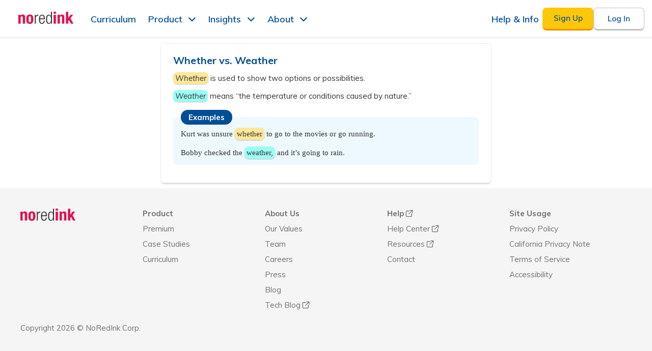

--- FILE ---
content_type: text/html; charset=utf-8
request_url: https://www.noredink.com/lessons/1001
body_size: 8626
content:
<!DOCTYPE html>
<!--[if lt IE 7]> <html class="lt-ie9 lt-ie8 lt-ie7"> <![endif]-->
<!--[if IE 7]> <html class="lt-ie9 lt-ie8"> <![endif]-->
<!--[if IE 8]> <html class="lt-ie9"> <![endif]-->
<!--[if gt IE 8]><!-->
<html lang='en'>
<!--<![endif]-->
<head>
<title>Whether vs. Weather Lesson | NoRedInk</title>
<meta charset='utf-8'>
<meta content='IE=edge,chrome=1' http-equiv='X-UA-Compatible'>
<meta content='none' name='msapplication-config'>
<meta content='production' name='rails-env'>
<meta content='https://www.noredink.com' name='assets-root-url'>
<meta content='notranslate' name='google'>
<meta content='gfma7zr9fyyeyt4xvq0wga36k0vo9b' name='facebook-domain-verification'>
<meta content='index,follow' name='robots'>
<meta content='@noredink' name='twitter:site'>
<meta content='width=device-width, initial-scale=1.0' name='viewport'>
<meta content='Grammar and writing lesson for &quot;&#39;Weather&#39; vs. &#39;Whether&#39;&quot; and &quot;Commonly Confused Words II&quot;' name='description'>

<link rel="shortcut icon" type="image/x-icon" href="https://www.noredink.com/assets/favicon/favicon-8ac1ca529bfa7f8c60a434623b0fb3341b014ab5e4d6fe83693cfb8f74df5fe1.ico" />
<link href='https://www.noredink.com/assets/favicon/apple-touch-icon-57x57-e3e80d44684231fcf37e4af70dc85d7199a462934a7b10c22b0803fb3c253003.png' rel='apple-touch-icon-precomposed' sizes='57x57'>
<link href='https://www.noredink.com/assets/favicon/apple-touch-icon-114x114-7ccbfb8c3c4b3ef5b516e9dadab0e2168a4269dbba5dd8b3623583b557fefe17.png' rel='apple-touch-icon-precomposed' sizes='114x114'>
<link href='https://www.noredink.com/assets/favicon/apple-touch-icon-72x72-52dd38ceaba17a795d5cf5b3df1b73b8bc3625af8705d2df48e6cead6c144ffe.png' rel='apple-touch-icon-precomposed' sizes='72x72'>
<link href='https://www.noredink.com/assets/favicon/apple-touch-icon-144x144-8b40ca072666dfb616b2e6e9094fbfe08fdde889e9bac2ff86b0ba0712a8e82c.png' rel='apple-touch-icon-precomposed' sizes='144x144'>
<link href='https://www.noredink.com/assets/favicon/apple-touch-icon-60x60-ea856663cb45d102bdb65a62b6574c9a109370d5cc18708417022c936aec93d9.png' rel='apple-touch-icon-precomposed' sizes='60x60'>
<link href='https://www.noredink.com/assets/favicon/apple-touch-icon-120x120-74d0e294833b75dd72f0dbaad8965fd79ed4a6e316d89ffebe73116276aba711.png' rel='apple-touch-icon-precomposed' sizes='120x120'>
<link href='https://www.noredink.com/assets/favicon/apple-touch-icon-76x76-0763c05e1f13df10810e1c91eabfe6768aea864f85ec8c269828bf4f187e49a5.png' rel='apple-touch-icon-precomposed' sizes='76x76'>
<link href='https://www.noredink.com/assets/favicon/apple-touch-icon-152x152-c9e21c1ce9e21e20816e5d8fc5ccdab572cc52d7e8fb9bdde2518fd0ed81ede3.png' rel='apple-touch-icon-precomposed' sizes='152x152'>
<link color='#F3336C' href='https://www.noredink.com/assets/favicon/icon-36dac09f61ea01515e01e33e21c8ee8495e1a7a9f9d32fc75c8e962693f283a8.svg' rel='mask-icon'>
<link href='https://www.noredink.com/assets/favicon/favicon-196x196-1727a219f1f6ed545e1b0ece244b7813e70192036050301a99ae12b8538b8e08.png' rel='icon' sizes='196x196' type='image/png'>
<link href='https://www.noredink.com/assets/favicon/favicon-96x96-5715c30e8163a872fc0aa81500847578b6eeb8e70de6bbb00703f5384735a972.png' rel='icon' sizes='96x96' type='image/png'>
<link href='https://www.noredink.com/assets/favicon/favicon-32x32-a0f3e506d7697e4d7074f4903730c7d53c02ad255af4b5e89d96a1dd1c93422c.png' rel='icon' sizes='32x32' type='image/png'>
<link href='https://www.noredink.com/assets/favicon/favicon-16x16-d1451be5da92094307b186a508cacba62e5953cf1cae5639b49815d04a8f7933.png' rel='icon' sizes='16x16' type='image/png'>
<link href='https://www.noredink.com/assets/favicon/favicon-128-3dbd3ff8971a80bd32da8b4ca13155367bc6a79fc495f646da55ad688e6305a0.png' rel='icon' sizes='128x128' type='image/png'>
<meta content='favicon/#F3336C' name='msapplication-TileColor'>
<meta content='https://www.noredink.com/assets/favicon/mstile-144x144-8b40ca072666dfb616b2e6e9094fbfe08fdde889e9bac2ff86b0ba0712a8e82c.png' name='msapplication-TileImage'>
<meta content='https://www.noredink.com/assets/favicon/mstile-70x70-3dbd3ff8971a80bd32da8b4ca13155367bc6a79fc495f646da55ad688e6305a0.png' name='msapplication-square70x70logo'>
<meta content='https://www.noredink.com/assets/favicon/mstile-150x150-bbe02a5b73560bd67f4cf632b3e64d37ed2ea16994ae25543612a484ed56e63c.png' name='msapplication-square150x150logo'>
<meta content='https://www.noredink.com/assets/favicon/mstile-310x150-0d8c29f960f5fbabd87b802a95e3d37ee43267bb6673b5361e4f45e7f60f0b02.png' name='msapplication-wide310x150logo'>
<meta content='https://www.noredink.com/assets/favicon/mstile-310x310-5692a92e04337c33ad6cc6eefc282f9f08f7bd19f2294d90302f77d491e3ea2f.png' name='msapplication-square310x310logo'>

<link href='https://fonts.googleapis.com/css?family=Muli:400,400i,600,600i,700,700i;' rel='stylesheet'>
<link rel="preload" href="https://fonts.gstatic.com/s/muli/v28/7Auwp_0qiz-afTLGLQjUwkQ.woff2" as="font" type="font/woff2" crossorigin="anonymous">
<link rel="stylesheet" media="screen" href="https://www.noredink.com/assets/layout2019-e898fc1f81e45d575dcda52b6a8a3b3963e26930f65f3b6777a04a31dd3a4abe.css" />
<link rel="stylesheet" media="screen" href="https://www.noredink.com/assets/marketing2019-fb19344ea60a3b72e8d9c2d82e414ac4c5dbe55eb8c61e931f2cd908a1ac87be.css" />

<link rel="stylesheet" media="screen" href="https://www.noredink.com/assets/account/login-2a3cf755828de164ab6bae05f2c1e2b7a5abc4a8b486f33d5356c02b26d8e34c.css" />


<meta content='authenticity_token' name='csrf-param'>
<meta content='UVibAs0SUI6eYlLYb5gQsI+P7jRdbyUpu0ImzAl6p8DTMaVD2Kbm4r/do4oliil0i6xnx97g14MMY5HyskhMWA==' name='csrf-token'>

<script>

 window.NRI_ENV = window.NRI_ENV || {};
 window.NRI_ENV.context = "production";
 window.NRI_ENV.siteId = "production";
 window.NRI_ENV.lms = {"type":"NRI"}

 window.NRI_ENV.bugsnagClientReleaseStage = window.NRI_ENV.siteId;

 window.NRI_ENV.bugsnagClientNotifyReleaseStages =
     [window.NRI_ENV.siteId]
;

 window.NRI_ENV.bugsnagClientCodeVersion =
   "6c4d2a2f86615e25e44118529bf9eec0918f3841"
   ;

 window.NRI_ENV.jsBugsnagApiKey =
   "944f1d69ec4be09fe2073dae0fc88693";

 window.NRI_ENV.elmBugsnagApiKey =
   "c4cc5cb37c681cd5db837ecc38ab4230";


 window.NRI_ENV.userflowToken =
     "ct_goewk7jrcrgvnmsbl5xjlfg2wi";

 window.NRI_ENV.analyticsCommonProperties = {"lms":"none"};

 window.NRI_ENV.readAloudEnabled =
    false;
 window.NRI_ENV.featureFlagReadAloudV2 = true; // Obsolete flag. Dummy value for smoother deployment. Delete after PR 52609 is deployed.
 window.NRI_ENV.featureFlagReadAloudService = true; // Obsolete flag. Dummy value for smoother deployment. Delete after PR 52609 is deployed.
 window.NRI_ENV.languageToken =
    null;
 window.NRI_ENV.languageServiceUrl =
    "https://www.noredink.com/language";

</script>

<script src="https://www.noredink.com/assets/shake/notifier-checkignore/index-9f844420613922dde87c1a4f9daf2e309903ff18b7f56ab0fb9e6af3d1ceb186.js" crossorigin="anonymous"></script>
<script src="https://www.noredink.com/assets/shake/bugsnag/index-c9c01c465c7784e868fcb629ab94e51ee0c36193d996f0dccc04173ef9616c36.js" crossorigin="anonymous"></script>

<script>
  window.browser_min_versions = {"chrome":63,"safari":11,"firefox":57,"edge":18}

  window.ignoredMessages = [
    // This error is produced by a Chrome plugin: AdGuard ad blocker. It's unrelated to our code.
    "Failed to execute 'querySelectorAll' on 'Document': 'div:has\\(> iframe\\[id='\\d+'\\]\\)' is not a valid selector"
  ];

  window.bugsnagClient = bugsnag({
    apiKey: window.NRI_ENV.jsBugsnagApiKey,
    appType: 'client-js',
    appVersion: window.NRI_ENV.bugsnagClientCodeVersion,
    maxEvents: 20,
    releaseStage: window.NRI_ENV.bugsnagClientReleaseStage,
    notifyReleaseStages: window.NRI_ENV.bugsnagClientNotifyReleaseStages,
    beforeSend: function (report) {
      // Ignore events for unsupported browsers
      if (!window.isSupportedBrowser(window.browser_min_versions)) {
        report.ignore();
        return;
      }

      const breadcrumbs = report.breadcrumbs;
      // We are ignoring a load error when it's an ad file blocked by the client
      // We are expecting these errors when trying to detect adblockers
      if (window.NRI_ENV.detectAdblocker) {
        const googleAds = /HEAD.*(adsbygoogle|prebid)/i;
        if (report.errorClass === 'TypeError' &&
            (report.errorMessage === 'Failed to fetch' ||
            report.errorMessage === 'Load failed') &&
            breadcrumbs.some(breadcrumb => googleAds.test(breadcrumb.metaData.request))) {
          if (DEBUG) { console.log("Skipping error: ", report); }
          return false;
        }
      }

      if (window.ignoredMessages) {
        const ignoredMessages = window.ignoredMessages;
        if (ignoredMessages.some(message => report.errorMessage.match(message))) {
          if (DEBUG) { console.log("Skipping error: ", report); }
          return false;
        }
      }

      // Bugsnag doesn't group some events the way we want.
      // Here we make these errors group by the error message.
      if (report.errorClass === 'TypeError' ||
          report.errorClass === 'NetworkError') {
        report.groupingHash = report.errorMessage
      }

      const frames = report.stacktrace;
      const allowedUrls = /localhost|noredink|cloudfront|global code/i;

      // always send allowed urls
      if (frames.every(frame => allowedUrls.test(frame.file))) {
        // Immediately succeed; don't ignore this one!
        return true;
      }

      // Failing HTTP requests to delighted.com or assorted russian sites are
      // likely the result of user-installed browser plugins / malware.
      if (report.errorClass === 'NetworkError' &&
         (/http.+\.ru/.test(report.errorMessage) ||
         /http.+delighted\.com/.test(report.errorMessage))) {
        report.ignore();
        return;
      }

      const denyUrls = /kaspersky-labs/i;

      // never send banned urls
      if (frames.some(frame => denyUrls.test(frame.file))) {
        // Immediately fail. Ignore this one!
        return false;
      }

      // keep only 1% of "unknown" urls
      // return Math.random() < 0.01
      return false;
    }
  })

  // a separate client for Elm errors
  window.elmBugsnagClient = bugsnag({
    apiKey: window.NRI_ENV.elmBugsnagApiKey,
    appType: 'elm',
    appVersion: window.NRI_ENV.bugsnagClientCodeVersion,
    maxEvents: 20,
    releaseStage: window.NRI_ENV.bugsnagClientReleaseStage,
    notifyReleaseStages: window.NRI_ENV.bugsnagClientNotifyReleaseStages,
    autoNotify: false,
    beforeSend: function (report) {
      // Ignore events for unsupported browsers
      if (!window.isSupportedBrowser(window.browser_min_versions)) {
        report.ignore();
        return;
      }

      // Stacktraces are not useful for Elm errors
      // Having these also affects grouping. We could manually
      // set the groupingHash if we rather have traces without affecting the grouping.
      // In that case we migth prefer to do `report.groupingHash = report.errorClass + report.context;`
      report.stacktrace = [];
    }
  })

  if (window.NRI_ENV.user !== undefined) {
    bugsnagClient.user = window.NRI_ENV.user;
    elmBugsnagClient.user = window.NRI_ENV.user;
  }
</script>

<!-- Begin Inspectlet Embed Code -->
<script type="text/javascript" id="inspectletjs">
window.__insp = window.__insp || [];
__insp.push(['wid', 816183186]);
(function() {
function ldinsp(){var insp = document.createElement('script'); insp.type = 'text/javascript'; insp.async = true; insp.id = "inspsync"; insp.src = ('https:' == document.location.protocol ? 'https' : 'http') + '://cdn.inspectlet.com/inspectlet.js'; var x = document.getElementsByTagName('script')[0]; x.parentNode.insertBefore(insp, x); };
document.readyState != "complete" ? (window.attachEvent ? window.attachEvent('onload', ldinsp) : window.addEventListener('load', ldinsp, false)) : ldinsp();

})();
</script>
<!-- End Inspectlet Embed Code -->


</head>
<body class='notranslate  not_tablet '>

<main>
<div id="marketing-header-flags" class="elm-flags" data-flags="{&quot;cleverURL&quot;:&quot;https://clever.com/oauth/authorize?client_id=831ad05418aa114dea2a\u0026redirect_uri=https%3A%2F%2Fwww.noredink.com%2Fauth%2Fclever%2Fcallback\u0026response_type=code\u0026state=%7B%22csrf_token%22%3A%229lHNehMrml%2FXksFZ2lQJnAW9wZALPGB%2BoZF7p1BR5V50OPM7Bp8sM%2FYtMAuQRjBYAZ5IY4izktQWsMyZ62MOxg%3D%3D%22%2C%22via_nri%22%3Atrue%7D&quot;,&quot;showForDistrictsMenu&quot;:true,&quot;showDistrictResourceCenterMenu&quot;:false,&quot;enableUpdatedMarketingSiteNavbar&quot;:true,&quot;classLinkUrl&quot;:&quot;https://launchpad.classlink.com/oauth2/v2/auth?client_id=c1657744637172245f324510510799ebf449661bce62\u0026redirect_uri=https%3A%2F%2Fwww.noredink.com%2Fclasslink%2Fredirect\u0026response_type=code\u0026scope=full%2Cprofile%2Coneroster%2Copenid\u0026state=%7B%22csrf_token%22%3A%22kkZ13%2Bn0L4jT0EFO0uMWE6pMPkKaMIB7pLaF8Kpky%2FgQL0ue%2FECZ5PJvsByY8S%2FXrm%2B3sRm%2FctETlzLOEVYgYA%3D%3D%22%2C%22intent%22%3A%22login%22%2C%22skip_match%22%3Afalse%7D&quot;,&quot;csrfToken&quot;:&quot;4Xu1Ma+nB37lm1W8w2+oS85hfZ9FKMhweKarMY9YEbhjEotwuhOxEsQkpO6JfZGPykL0bManOtrPhxwPNGr6IA==&quot;,&quot;googleSSOEnabled&quot;:true,&quot;classLinkEnabled&quot;:true}"></div><div id="marketing-header-host"></div>
<div id='container2019'>
<div id="lessons-elm-flags" class="elm-flags" data-flags="{&quot;lesson&quot;:{&quot;id&quot;:1001,&quot;lesson&quot;:&quot;  \u003ch1\u003eWhether vs. Weather\u003c/h1\u003e\n      \n      \u003cp\u003e\u003cem class=\&quot;yellow\&quot;\u003e\u003ci\u003eWhether\u003c/i\u003e\u003c/em\u003e is used to show two options or possibilities.\u003c/p\u003e\n      \n      \u003cp\u003e\u003cem class=\&quot;cyan\&quot;\u003e\u003ci\u003eWeather\u003c/i\u003e\u003c/em\u003e means \u0026ldquo;the temperature or conditions caused by nature.\u0026rdquo;\u003c/p\u003e\n      \n      \u003cdiv class=\&quot;example neutral\&quot;\u003e\n        \u003cdiv class=\&quot;title\&quot;\u003e\n                \u003cdiv class=\&quot;icon\&quot;\u003e\n                        \u003cdiv class=\&quot;image\&quot;\u003e\u003c/div\u003e\n                \u003c/div\u003e\n                \u003cdiv class=\&quot;title-text\&quot;\u003eExamples\u003c/div\u003e\n        \u003c/div\u003e\n        \u003cdiv class=\&quot;content\&quot;\u003e\n        \n        \t   \u003cp class=\&quot;simple\&quot;\u003eKurt was unsure \u003cem class=\&quot;yellow\&quot;\u003ewhether\u003c/em\u003e to go to the movies or go running.\u003c/p\u003e\n        \t       \n                \u003cp class=\&quot;simple\&quot;\u003eBobby checked the \u003cem class=\&quot;cyan\&quot;\u003eweather,\u003c/em\u003e and it\u0026rsquo;s going to rain.\u003c/p\u003e\n               \n                 \t\t\t\n      \t\t\u003c/div\u003e\n      \t\u003c/div\u003e    &quot;}}"></div><div id="lessons-elm-host"></div>

</div>
<div id="marketing-footer-flags" class="elm-flags" data-flags="{}"></div><div id="marketing-footer-host"></div>
<script src="https://www.noredink.com/assets/analytics/analytics.min-c5580b862d01b3ef3524186eff0932ca9bd4857f52e7c0bd90d523e73c23ae9b.js" crossorigin="anonymous"></script>

<script src="https://www.noredink.com/assets/shake/web-vitals/index-51e58f3bd444bb7a98a6dfddb180d7766593c326227f90c20587a8b3fd88cce6.js" crossorigin="anonymous"></script>
<script>
  (function () {
    try {
      if (!navigator.serviceWorker) return
      navigator.serviceWorker.getRegistrations().then(function(registrations) {
        for (var i = 0; i < registrations.length; i++) {
          registrations[i].unregister()
        }
      }).catch(function(err) {
        if (err.name !== "SecurityError") {
          throw err
        }
      })
    } catch (err) {
      // Running the above operation in Firefox with specific cookie settings
      // will fail with a "SecurityError: The operation is not secure". This
      // shouldn't block the user from using the site, and also not send us
      // Bugsnag noise.
      // More info: https://bugzilla.mozilla.org/show_bug.cgi?id=1429714
      if (err.name !== "SecurityError") {
        throw err
      }
    }
  })()
</script>

<script>
  (() => {
    // https://github.com/webcomponents/polyfills/tree/master/packages/custom-elements
    (function() {
      if (window.Reflect === void 0 || window.customElements === void 0 || window.customElements.hasOwnProperty("polyfillWrapFlushCallback")) {
        return;
      }
      const BuiltInHTMLElement = HTMLElement;
      window.HTMLElement = function HTMLElement2() {
        return Reflect.construct(BuiltInHTMLElement, [], this.constructor);
      };
      HTMLElement.prototype = BuiltInHTMLElement.prototype;
      HTMLElement.prototype.constructor = HTMLElement;
      Object.setPrototypeOf(HTMLElement, BuiltInHTMLElement);
    })();
  })();
  /**
  * @license
  * Copyright (c) 2016 The Polymer Project Authors. All rights reserved.
  * This code may only be used under the BSD style license found at http://polymer.github.io/LICENSE.txt
  * The complete set of authors may be found at http://polymer.github.io/AUTHORS.txt
  * The complete set of contributors may be found at http://polymer.github.io/CONTRIBUTORS.txt
  * Code distributed by Google as part of the polymer project is also
  * subject to an additional IP rights grant found at http://polymer.github.io/PATENTS.txt
  */
</script>

<script>
  /**
  * Minified by jsDelivr using UglifyJS v3.3.23.
  * Original file: /npm/request-idle-polyfill@1.0.1/dist/index.js
  */
  if("undefined"==typeof window)var window_1=this;window.requestIdleCallback=window.requestIdleCallback||function(e){var n=Date.now();return setTimeout(function(){e({didTimeout:!1,timeRemaining:function(){return Math.max(0,50-(Date.now()-n))}})},1)},window.cancelIdleCallback=window.cancelIdleCallback||function(e){clearTimeout(e)};
</script>

<script>
  /**
  * This script patches XMLHttpRequest to automatically and correctly handle
  * DDoS challenge pages delivered by CloudFlare when we are in rate-limited
  * mode during a DDoS attack.
  *
  * When a user has performed an action that sends an XHR to a rate-limited
  * endpoint and they exceed the limit the following will happen:
  * 1. Capture the result, which will be denoted by a 429 status
  * 2. Write the HTML page that CloudFlare sends to verify the user's browser
  *    into an iframe and display it in a modal that blocks the entire page
  * 3. Wait for the CloudFlare iframe to finish verifying the user's browser
  * 4. Reload the page
  *
  * To test this file locally, open up routes.rb and find development/ddos_protection_sessions.
  * Follow the instructions to comment and uncomment the appropriate routes.
  */
  
  var OldXMLHttpRequest = window.XMLHttpRequest
  
  var errorMessage = 'We\'ve been getting a lot of traffic! Please try again after your browser has been automatically verified.'
  
  window.XMLHttpRequest = function() {
    var xhr = new OldXMLHttpRequest() // XMLHttpRequest takes no arguments. We got lucky!
  
    xhr.addEventListener('readystatechange', function(event) {
      if (xhr.readyState !== 4 || xhr.status !== 429) return
      if (xhr.responseURL.indexOf(window.location.origin) !== 0) return // we only want to handle responses from our origin. this ignores stuff like error reporting rate-limiting
      if (xhr.responseURL.indexOf(ENV['LANGUAGE_SERVICE_URL']) === 0) return // ignore language service requests, we have our own handlers for rate-limiting
  
      var originalResponse = xhr.response
      Object.defineProperties(xhr, {
        responseText: { value: errorMessage }
      })
  
      injectAndExecute(originalResponse)
    })
  
    return xhr
  }
  
  function injectAndExecute(content) {
    var backdrop = document.createElement('div')
    backdrop.style.position = 'fixed'
    backdrop.style.left = backdrop.style.top = '0'
    backdrop.style.width = backdrop.style.height = '100%'
    backdrop.style.backgroundColor = 'rgba(0,78,149,0.9)'
    backdrop.style.display = 'flex'
    backdrop.style.justifyContent = backdrop.style.alignItems = 'center'
    backdrop.style.zIndex = '999999999'
    backdrop.addEventListener('click', function (e) {
      e.stopPropagation()
    })
  
    var iframe = document.createElement('iframe')
    iframe.style.width = '100%'
    iframe.style.height = '360px'
    iframe.style.border = 0
  
    // The iframe is going to load at least twice. Sometimes it will be three
    // but there should always be two where the origin is the same as the current
    // page's origin and they should always be last. The first time will be the
    // DDoS challenge itself. After this page unloads we should hide the iframe
    // so the user doesn't see a flash of a nested NoRedInk page. The second time
    // the iframe loads will be Cloudflare attempting to open the URL that we
    // originally requested. When this page loads we can be certain that the
    // Cloudflare challenge cookie is set and it's safe to reload the page.
    var loadCount = 0
    iframe.onload = function() {
      // Ignore onload events from, e.g. `about:blank`. They are unreliable and
      // don't always occur.
      if (iframe.contentWindow.location.origin !== window.location.origin) return
  
      loadCount += 1
  
      // The challenge iframe has loaded
      if (loadCount === 1) {
        iframe.contentWindow.onunload = function () {
          iframe.style.visibility = 'hidden'
        }
      }
  
      // The original requested URL has loaded
      if (loadCount === 2) {
        window.location.reload()
      }
    }
  
    var modal = document.createElement('div')
    modal.style.width = '600px'
    modal.style.padding = '35px 0 25px 0'
    modal.style.margin = '75px auto'
    modal.style.boxShadow = '0 1px 10px 0 rgba(0,0,0,0.35)'
    modal.style.borderRadius = '20px'
    modal.style.backgroundColor = '#ffffff'
  
    var title = document.createElement('h3')
    title.textContent = errorMessage
    title.style.fontFamily = '"Muli", Helvetica, Arial, sans-serif'
    title.style.fontSize = '20px'
    title.style.color = '#004e95'
    title.style.lineHeight = '27px'
    title.style.fontWeight = '700'
    title.style.margin = '0 65px'
    title.style.textAlign = 'center'
  
    modal.appendChild(title)
    modal.appendChild(iframe)
    backdrop.appendChild(modal)
    document.body.appendChild(backdrop)
  
    iframe.contentDocument.open()
    iframe.contentDocument.write(content)
    iframe.contentDocument.close()
  }
</script>


<script src="https://www.noredink.com/assets/shake/Page/Lesson/index-44bf1a0793a492aab6431d7f8086a1e9ea84fe800ddd78c650291608b358ffec.js" crossorigin="anonymous"></script>
<script src="https://www.noredink.com/assets/shake/Page/MarketingHeader/index-64ea42948f26b9323c951e89529eaf2927bf9f9c4c6320807f154ed6c73ab3cd.js" crossorigin="anonymous"></script>
<script src="https://www.noredink.com/assets/shake/Page/MarketingFooter/index-98c36d93c6815aac84c2c455474c95291c53f6569c7bbc4873dde3d843a2d576.js" crossorigin="anonymous"></script>

</main>
<script>
if (typeof analytics !== "undefined") {
analytics.initialize({"Google Analytics 4":{"measurementIds":["G-F0T574CF6E"],"customEventMappings":[{"segmentEvent":"Reg Teacher Success","googleEvent":"sign_up"},{"segmentEvent":"Reg Student Success","googleEvent":"sign_up"},{"segmentEvent":"Login User","googleEvent":"login"},{"segmentEvent":"Login Submitted","googleEvent":"login"}],"userProperties":{"traits.user_id":"user_id","traits.kind":"user_kind"},"passthroughUnmappedEvents":true}});
analytics.page({}, {"integrations":{"Mixpanel":false,"Google Analytics 4":true}});

}
</script>
<script src="https://www.noredink.com/assets/detect-adblock-8a0f7d54ff08652cb14c3ebe5a1599ded74b2b129c76ce23fba943a7c83259a6.js" crossorigin="anonymous"></script>
<script src="https://www.noredink.com/assets/session-timeout-2c738cb0e25fe8b302f6c4bd48ad924d51d8d2ff8f73d7b28544ba5e1c212502.js" crossorigin="anonymous"></script>

<script>
  (function(w,d,s,l,i){w[l]=w[l]||[];w[l].push({'gtm.start': 
  new Date().getTime(),event:'gtm.js'});var f=d.getElementsByTagName(s)[0],
  j=d.createElement(s),dl=l!='dataLayer'?'&l='+l:'';j.async=true;j.src=
  '//www.googletagmanager.com/gtm.js?id='+i+dl;f.parentNode.insertBefore(j,f);
  })(window,document,'script','dataLayer', "GTM-NXBXJXJ");
</script>
<noscript>
  <iframe height="0" src="//www.googletagmanager.com/ns.html?id=GTM-NXBXJXJ" style="display:none;visibility:hidden" width="0" />
</noscript>
</body>
</html>



--- FILE ---
content_type: text/javascript
request_url: https://www.noredink.com/assets/detect-adblock-8a0f7d54ff08652cb14c3ebe5a1599ded74b2b129c76ce23fba943a7c83259a6.js
body_size: 91
content:
const ADBLOCK_COOKIE_NAME="adblocker",DEBUG=window.location.hostname.startsWith("localhost"),{detectAdblocker:detectAdblocker,user:user}=window.NRI_ENV,isTeacher=user&&2===user.kind;detectAdblocker&&isTeacher&&(DEBUG&&console.log("detect_adblocker is enabled, will set adblocker cookie on page unload"),window.addEventListener("beforeunload",()=>{const e="1"===navigator.doNotTrack||!window.mixpanel||!0!==window.mixpanel.__loaded;e&&console.log("Please be aware that NoRedInk never serves ads or sells your information but that your adblocker may prevent certain features from working on NoRedInk. Please consider disabling your adblocker on our site."),document.cookie=`${ADBLOCK_COOKIE_NAME}=${e};path=/`}));